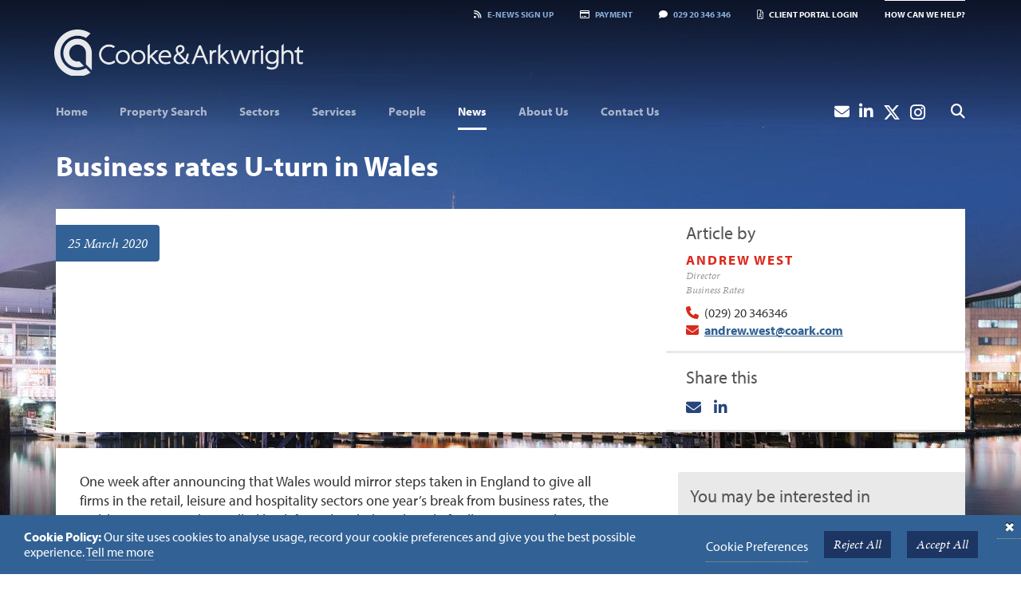

--- FILE ---
content_type: text/html; charset=UTF-8
request_url: https://www.coark.com/news/business-rates-u-turn-in-wales/
body_size: 10575
content:


<!DOCTYPE html>

<html lang="en" class="notie8">
<head>

    

    <meta charset="UTF-8">

    <!-- ONLY FOR MOBILE OPTIMISED SITES -->
    <meta name="viewport" content="width=device-width, initial-scale=1.0">

        

    <meta name="description" content="Business rates U-turn in Wales, says Andrew West, Business Rates Director with Cooke & Arkwright">
    <meta name="keywords" content="business, rates, wales, andrew west, cooke arkwright, welsh, government, england">

    <meta property="og:url" content="https://www.coark.com/news/business-rates-u-turn-in-wales">
    <meta property="og:type" content="article">
    <meta property="og:title" content="Business rates U-turn in Wales">
    <meta property="og:description" content="Business rates U-turn in Wales, says Andrew West, Business Rates Director with Cooke & Arkwright">
    <meta property="og:image" content="https://www.coark.com/assets/images/content/cafe-chairs-menu-6267.jpg">
    
    

    <title>Business rates U-turn in Wales | Cooke & Arkwright</title>

    <link rel="stylesheet" media="all" href="https://www.coark.com/assets/css/screen.css?v=120423">
    <!--[if IE 8]><link rel="stylesheet" media="screen" href="https://www.coark.com/assets/css/ie8.css"><![endif]-->
    <!--[if IE 9]><link rel="stylesheet" media="screen" href="https://www.coark.com/assets/css/ie9.css"><![endif]-->
    <link rel="stylesheet" media="print" href="https://www.coark.com/assets/css/print.css">

    <link rel="amphtml" href="https://www.coark.com/news/business-rates-u-turn-in-wales/amp/">

    <!--[if IE 8]><script type="text/javascript" src="https://www.coark.com/assets/js/html5shiv.js"></script><![endif]-->

    <script src="https://www.coark.com/assets/js/picturefill.min.js" async></script>
    <script src="https://kit.fontawesome.com/1ef605c0a8.js" rel=preconnect></script>

    <link rel="apple-touch-icon-precomposed" href="https://www.coark.com/assets/images/templates/favicons/apple-touch-icon-precomposed.png">
    <link rel="icon" href="https://www.coark.com/assets/images/templates/favicons/favicon.png">
    <!--[if IE]><link rel="shortcut icon" href="https://www.coark.com/assets/images/templates/favicons/favicon.ico"><![endif]-->
    <!-- or, set /favicon.ico for IE10 win -->
    <meta name="msapplication-TileColor" content="#ffffff">
    <meta name="msapplication-TileImage" content="https://www.coark.com/assets/images/templates/favicons/msapplication-tileimage.png">

</head>

<body id="news">


<div class="drawer" style="display: none;">
    <div class="container">
        <div class="row">
            <a href="#" class="close-drawer"><i class="fa fa-times"></i></a>
            <form  id="how_can_we_help" method="POST" class="form">
<input type="hidden" name="csrf_token" value="2bf852ecacb8cecfd4beef684b39f21ca064d56b" /><input type="hidden" name="formHash" value="5KM0OK02p_0dc8_0d8a1e7bdd518155e20a23a3184b1888a949acf66976e710b1336" /><a id="e3e0cf-form-5KM0OK02p_0dc8_0d8a1e7bdd518155e20a23a3184b1888a949acf66976e710b1336"></a><div style="position: absolute !important; width: 0 !important; height: 0 !important; overflow: hidden !important;" aria-hidden="true" tabindex="-1"><label for="freeform_form_handle">Leave this field blank</label><input type="text" value="" name="freeform_form_handle" id="freeform_form_handle" /></div>
<div class="snap" style="position: absolute !important; height: 0 !important;  overflow: hidden !important;"><input type="text" id="snap_LwGrApGlu" name="snap_LwGrApGlu" value="uKjauQLLKXlJw" form_name="how_can_we_help" id="how_can_we_help" class="form" required="name|email|enquiry" parse="inward" /></div>
<script type="text/javascript">document.getElementById("snap_LwGrApGlu").value = "ZEAUSQVjNpNVL";</script>

            <div class="col-xs-12 static">
                <h2><i class="fa fa-envelope-o"></i> How can we help?</h2>
            </div>

            <div class="col-xs-12 col-sm-6">
                <div class="form-group">
                    <div class="row">
                        <div class="col-xs-12 col-sm-4">
                            <label class="control-label" for="enquiry_name">Your name:</label>
                        </div>
                        <div class="col-xs-12 col-sm-8">
                            <input type="text" name="name" id="enquiry_name" class="form-control" required />
                        </div>
                    </div>
                </div>
                <div class="form-group">
                    <div class="row">
                        <div class="col-xs-12 col-sm-4">
                            <label class="control-label" for="enquiry_email">Your email:</label>
                        </div>
                        <div class="col-xs-12 col-sm-8">
                            <input type="email" name="email" id="enquiry_email" class="form-control" required />
                        </div>
                    </div>
                </div>
            </div>
            <div class="col-xs-12 col-sm-6">
                <div class="form-group">
                    <div class="row">
                        <div class="col-xs-12 col-sm-4">
                            <label class="control-label" for="enquiry_msg">Your enquiry:</label>
                        </div>
                        <div class="col-xs-12 col-sm-8">
                            <textarea name="enquiry" id="enquiry_msg" class="form-control" rows="4" cols="30" required></textarea>
                        </div>
                    </div>
                </div>
            </div>
            <div class="col-xs-12 col-sm-6">
                <div class="form-group">
                    <div class="row">
                        <div class="col-xs-12 col-sm-4">
                            <label class="control-label">Your privacy:</label>
                        </div>
                        <div class="col-xs-12 col-sm-8">
                            <p>The data you submit here will only be used in relation to your enquiry. We will treat your data with respect as detailed in our <a href="/privacy-policy" class="color-white text-decoration-underline" target="_blank">Privacy Policy</a>.</p>
                        </div>
                    </div>
                </div>
            </div>
            <div class="col-xs-12 col-sm-6">
                <div class="form-group clearfix">
                    <input type="hidden" name="spamfreeform_name" value="name">
                    <input type="hidden" name="spamfreeform_email" value="email">
                    <input type="hidden" name="spamfreeform_fields" value="enquiry">
                    <input type="hidden" name="source" value="https://www.coark.com/news/business-rates-u-turn-in-wales">
                    <button type="submit" class="btn btn-lg btn-default submit-help pull-right">Submit <i class="fa fa-chevron-right"></i></button>
                </div>
            </div>
            <script>var o = document.getElementsByName("freeform_form_handle"); for (var i in o) { if (!o.hasOwnProperty(i)) {continue;} o[i].value = ""; }</script>
<script>"use strict";document.addEventListener("DOMContentLoaded",function(){var t=document.getElementById("e3e0cf-form-5KM0OK02p_0dc8_0d8a1e7bdd518155e20a23a3184b1888a949acf66976e710b1336");if(t){var e=t.parentElement;e&&e.addEventListener("submit",function(){var t=e.querySelectorAll("[type=submit]:not([name=form_previous_page_button])"),n=!0,r=!1,i=void 0;try{for(var a,o=function(){var t=a.value;t.disabled=!0,setTimeout(function(){t.disabled=!1},6e5)},d=t[Symbol.iterator]();!(n=(a=d.next()).done);n=!0)o()}catch(u){r=!0,i=u}finally{try{!n&&d["return"]&&d["return"]()}finally{if(r)throw i}}})}});</script></form>
        </div>
    </div>
</div>


            <div class="wrapper">
                
                <div class="header-container">
                    <div class="container">

                        <header id="banner">

                            <!-- HEADER SECTION 1 -->
                            <div class="row header-section-1">
                                <div class="col-xs-12">
                                    <ul class="list-inline vtop-bar">
                                        <li><a href="#" data-toggle="modal" data-target="#signUpModal"><i class="fa fa-rss"></i><span class="hidden-xs">E-news </span>Sign Up</a></li>
                                        <li class="hidden-xs pay-now"><a href="/pay-now/"><i class="fa fa-credit-card"></i>Payment</a></li>
                                        <li><a href="tel:02920346346"><i class="fa fa-comment"></i>029 20 346 346</a></li>
                                        
                                        <li class="mobile-link"><a href="https://www.coark.com/extranet/login/" class=""><i class="fal fa-file-user"></i>Portal</a></li><!-- Displays only on mobile devices -->
                                        <li class="tablet-link"><a href="https://www.coark.com/extranet/login/" class=""><i class="fal fa-file-user"></i>Client Portal Login</a></li><!-- Displays at screen size 464px and above-->
                                        
                                        
                                        <li><a href="#" class="toggle-enquiry">How can we help?</a></li>
                                    </ul>
                                </div>
                            </div>
                            <!-- //HEADER SECTION 1 -->

                            <!-- HEADER SECTION 2 -->
                            <div class="row header-section-2">
                                <div class="col-xs-12 col-sm-6">
                                    <a href="https://www.coark.com/" id="logo" class="navbar-brand"><img src="https://www.coark.com/assets/images/templates/logo.png" width="312" height="58" alt="Cooke & Arkwright" class="img-responsive logo"><span>Cooke & Arkwright</span></a>
                                    <img src="https://www.coark.com/assets/images/templates/logo-print.png" width="312" height="58" alt="" class="visible-print">
                                </div>
                                <div class="col-xs-8 pull-right col-sm-6 search-col">
                                    <form id="site-search" id="site-search" method="post" action="https://www.coark.com/"  >
<div class='hiddenFields'>
<input type="hidden" name="params" value="eyJyZXN1bHRfcGFnZSI6InNlYXJjaFwvcmVzdWx0cyJ9" />
<input type="hidden" name="ACT" value="99" />
<input type="hidden" name="site_id" value="1" />
<input type="hidden" name="csrf_token" value="2bf852ecacb8cecfd4beef684b39f21ca064d56b" />
</div>


                                    <div class="input-group input-group-lg">
                                        <input type="text" class="form-control" name="keywords" placeholder="Site search">
                                        <span class="input-group-btn">
                                            <button class="btn btn-primary" type="submit"><i class="fa fa-search"></i></button>
                                        </span>
                                    </div>
                                    </form>
                                </div>
                            </div>
                            <!-- //HEADER SECTION 2 -->

                            <nav class="navbar navbar-default clear header-section-3">
                                <div class="navbar-header">
                                    <button class="navbar-toggle" type="button" data-toggle="collapse" data-target=".navbar-collapse">
                                        <span class="sr-only">Navigation</span>
                                        <span class="icon-bar"></span>
                                        <span class="icon-bar"></span>
                                        <span class="icon-bar"></span>
                                    </button>

                                </div>

                                <div class="collapse navbar-collapse">
                                    
                                    <ul role="menu" class="nav navbar-nav">
                                        <li class="" role="menuitem"><a href="https://www.coark.com/">Home</a></li>
                                        <li class="" role="menuitem"><a href="https://www.coark.com/property/">Property Search</a></li>
                                        <li class="dropdown" role="menuitem"><a href="https://www.coark.com/sectors/" class="dropdown-toggle" data-toggle="dropdown"><span>Sectors</span></a>
                                        <ul class="dropdown-menu" role="menu">
                                            <li class="" role="menuitem"><a href="https://www.coark.com/sectors/">All Sectors</a></li>
                                            <li role="menuitem"><a href="https://www.coark.com/sectors/retail-and-leisure/">Retail and Leisure</a></li><li role="menuitem"><a href="https://www.coark.com/sectors/offices/">Offices</a></li><li role="menuitem"><a href="https://www.coark.com/sectors/industrial/">Industrial and Distribution</a></li><li role="menuitem"><a href="https://www.coark.com/sectors/rural/">Rural</a></li><li role="menuitem"><a href="https://www.coark.com/sectors/residential/">Residential</a></li><li role="menuitem"><a href="https://www.coark.com/sectors/public-sector/">Public Sector</a></li><li role="menuitem"><a href="https://www.coark.com/sectors/utilities-energy/">Utilities and Energy</a></li><li role="menuitem"><a href="https://www.coark.com/sectors/marine-coastal/">Marine and Coastal</a></li>
                                        </ul>
                                        </li>
                                        <li class="dropdown" role="menuitem"><a href="https://www.coark.com/services/" class="dropdown-toggle" data-toggle="dropdown"><span>Services</span></a>
                                        <ul class="dropdown-menu" role="menu">
                                            <li class="" role="menuitem"><a href="https://www.coark.com/services/">All Services</a></li>
                                            <li role="menuitem"><a href="https://www.coark.com/services/retail-and-leisure-agency/">Retail and Leisure Agency</a></li><li role="menuitem"><a href="https://www.coark.com/services/industrial-agency/">Industrial Agency</a></li><li role="menuitem"><a href="https://www.coark.com/services/investment-agency/">Investment Agency</a></li><li role="menuitem"><a href="https://www.coark.com/services/office-agency/">Office Agency</a></li><li role="menuitem"><a href="https://www.coark.com/services/development-land/">Development Land</a></li><li role="menuitem"><a href="https://www.coark.com/services/valuation-consultancy/">Property Valuation</a></li><li role="menuitem"><a href="https://www.coark.com/services/rent-reviews-lease-renewals/">Lease Advisory</a></li><li role="menuitem"><a href="https://www.coark.com/services/business-rates/">Business Rates</a></li><li role="menuitem"><a href="https://www.coark.com/services/property-management/">Property Management</a></li><li role="menuitem"><a href="https://www.coark.com/services/rural-and-estate-management/">Land Agency</a></li><li role="menuitem"><a href="https://www.coark.com/services/building-consultancy/">Building Consultancy</a></li><li role="menuitem"><a href="https://www.coark.com/services/property-auctions/">Property Auctions</a></li><li role="menuitem"><a href="https://www.coark.com/services/mediation/">Mediation</a></li>
                                        </ul>
                                        </li>
                                        <li class="" role="menuitem"><a href="https://www.coark.com/people/">People</a></li>
                                        <li class="active" role="menuitem"><a href="https://www.coark.com/news/">News</a></li>
                                        <li class="dropdown" role="menuitem"><a href="https://www.coark.com/about-us/" class="dropdown-toggle" data-toggle="dropdown"><span>About Us</span></a>
                                        <ul class="dropdown-menu" role="menu">
                                            <li class="" role="menuitem"><a href="https://www.coark.com/about-us/">About Us</a></li>
                                            <li role="menuitem"><a href="https://www.coark.com/about-us/testimonials/">Testimonials</a></li><li role="menuitem"><a href="https://www.coark.com/about-us/community/">Community</a></li><li role="menuitem"><a href="https://www.coark.com/about-us/careers/">Careers</a></li><li role="menuitem"><a href="https://www.coark.com/about-us/publications-case-studies/">Case Studies & Publications</a></li>
                                        </ul>
                                        </li>
                                        <li class="" role="menuitem"><a href="https://www.coark.com/contact-us/">Contact Us</a></li>
                                        <li class="nav-search pull-right"><a href="#" data-toggle="modal" data-target="#searchModal"><i class="fa fa-search"></i></a></li>
                                        <li class="nav-instagram pull-right"><a href="https://www.instagram.com/cookeandarkwright/" target="_blank"><i class="fab fa-instagram"></i></a></li>
                                        <li class="nav-twitter pull-right"><a href="https://twitter.com/CookeArkwright" target="_blank"><i class="fa-brands fa-x-twitter"></i></a></li>
                                        <li class="nav-linkedin pull-right"><a href="https://www.linkedin.com/company/cooke-&amp;-arkwright" target="_blank"><i class="fa fa-linkedin"></i></a></li>
                                        <li class="nav-email pull-right"><a href="mailto:webqueries@coark.com"><i class="fa fa-envelope"></i></a></li>
                                        <li class="nav-pay pull-right"><a href="/pay-now/"><i class="fa fa-credit-card"></i> Payment</a></li>

                                    </ul>

                                </div>

                            </nav>

                        </header>

                    </div>

                </div>

                
                <div class="container main-content">

                    
    <article role="main" class="single-page" itemscope itemtype="http://schema.org/NewsArticle">
        
    	<header>
	        <h1 itemprop="headline">
	            Business rates U-turn in Wales
	        </h1>
            <p itemprop="alternativeHeadline">
		
	</p>
	    </header>

        <meta itemscope itemprop="mainEntityOfPage"  itemType="https://schema.org/WebPage" itemid="https://google.com/article">
        <meta itemprop="datePublished" content="2020-03-25T16:00:00+01:00">
        <meta itemprop="dateModified" content="2020-03-25T16:56:29+01:00">
        <div class="sr-only" itemprop="publisher" itemscope itemtype="https://schema.org/Organization">
            <div itemprop="logo" itemscope itemtype="https://schema.org/ImageObject">
                <meta itemprop="url" content="https://www.coark.com/assets/images/templates/logo.jpg">
                <meta itemprop="width" content="280">
                <meta itemprop="height" content="54">
            </div>
            <meta itemprop="name" content="Cooke & Arkwright">
        </div>

        
        <div class="panel panel-default panel-mast overflow-hidden">
            <div class="row">


                <div class="col-xs-12 col-sm-8 force-right">
                    <div class="slidecontainer">
                        <div class="date-tab">25 March 2020</div>
                        
		                <div class="flexslider standard">
		                    <ul class="slides">
		                        
		                        <li itemprop="image" itemscope itemtype="https://schema.org/ImageObject">
		                            
                                        <img src="/images/jcogs_img/cache/cafe-chairs-menu-6267_-_28de80_-_353e6321ef05b52bc3c58fabef31a4a233fe5f81.webp" class="img-responsive" alt="">
                                        <meta itemprop="url" content="https://www.coark.com/images/jcogs_img/cache/cafe-chairs-menu-6267_-_28de80_-_353e6321ef05b52bc3c58fabef31a4a233fe5f81.webp">
                                        <meta itemprop="width" content="800">
                                        <meta itemprop="height" content="450">
                                    
		                        </li>
		                        
		                        <li itemprop="image" itemscope itemtype="https://schema.org/ImageObject">
		                            
                                        <img src="/images/jcogs_img/cache/cafe_-_28de80_-_353e6321ef05b52bc3c58fabef31a4a233fe5f81.webp" class="img-responsive" alt="">
                                        <meta itemprop="url" content="https://www.coark.com/images/jcogs_img/cache/cafe_-_28de80_-_353e6321ef05b52bc3c58fabef31a4a233fe5f81.webp">
                                        <meta itemprop="width" content="800">
                                        <meta itemprop="height" content="450">
                                    
		                        </li>
		                        
		                    </ul>
		                </div>
                        
                    </div>
                </div>


                <div class="col-xs-12 col-sm-4">
                    
                    
                    <div class="panel panel-agent">
                        <div class="panel-body" itemprop="author" itemscope itemtype="https://schema.org/Person">
                            
                            <h3>Article by</h3>
                            <h4><a href="https://www.coark.com/people/andrew-west/" itemprop="name">Andrew West</a><br><small>Director<br />Business Rates</small></h4>
                            <span class="tel"><i class="fa fa-phone"></i> <a href="tel:(029) 20 346346">(029) 20 346346</a></span><br/>
                            
                            <span class="email"><i class="fa fa-envelope"></i> <span data-eeEncEmail_LXEwLreiel='1'>.(JavaScript must be enabled to view this email address)</span><script>/*<![CDATA[*/var out = '',el = document.getElementsByTagName('span'),l = ['>','a','/','<',' 109',' 111',' 99',' 46',' 107',' 114',' 97',' 111',' 99',' 64',' 116',' 115',' 101',' 119',' 46',' 119',' 101',' 114',' 100',' 110',' 97','>','\"',' 109',' 111',' 99',' 46',' 107',' 114',' 97',' 111',' 99',' 64',' 116',' 115',' 101',' 119',' 46',' 119',' 101',' 114',' 100',' 110',' 97',':','o','t','l','i','a','m','\"','=','f','e','r','h','a ','<'],i = l.length,j = el.length;while (--i >= 0)out += decodeURIComponent(l[i].replace(/^\s\s*/, '&#'));while (--j >= 0)if (el[j].getAttribute('data-eeEncEmail_LXEwLreiel'))el[j].innerHTML = out;/*]]>*/</script></span>
                        </div>
                    </div>
                    
                    

                     <div class="panel panel-primary">
    <div class="panel-body">
        <h3>Share this</h3>
        <div class="share-this__wrapper">
            <div class="share-this__item share-this__item--email">
                <a class="share-this__link" href="mailto:?subject=Visit this page on the Cooke and Arkwright website!&body=Visit this page on the Cooke and Arkwright website: https%3A%2F%2Fwww.coark.com%2Fnews%2Fbusiness-rates-u-turn-in-wales%2F" title="Share by Email">
                    <i class="fa fa-envelope"></i>
                </a>
            </div>
            <div class="share-this__item share-this__item--linkedin">
                <a class="share-this__link" href="https://www.linkedin.com/sharing/share-offsite/?url=https%3A%2F%2Fwww.coark.com%2Fnews%2Fbusiness-rates-u-turn-in-wales%2F" title="Share on LinkedIn" target="_blank">
                    <i class="fa fa-linkedin"></i>
                </a>
            </div>
        </div>
    </div>
</div>
                </div>
            </div>
        </div>
        

        <div class="panel panel-default panel-role-main">
	       	<div class="panel-body">
	       		<div class="row">
			        <div class="col-xs-12 col-sm-8">
			            <p class="intro" itemprop="description">One week after announcing that Wales would mirror steps taken in England to give all firms in the retail, leisure and hospitality sectors one year’s break from business rates, the Welsh Government has pulled back from the pledge. The relief will not now apply to businesses with a rateable value of more than £500,000 in Wales.</p>
                        <div itemprop="articleBody">
			            
	<p>This applies to a small number of businesses in Wales compared to England, but it does impact some of the country&rsquo;s largest and best-known employers in the sector.</p>

<p>Andrew West, Business Rates Director with Cooke &amp; Arkwright said, &ldquo;This is a huge blow to some of our leading hospitality and retail companies which are at the frontline in struggling to survive the Coronavirus crisis. I&rsquo;ve been talking to the directors of some previously successful and well-known retail and hospitality firms and they are shocked and worried about the sudden change of heart at a time when they&rsquo;ve had to close their doors and send staff home.</p>

<p>&ldquo;To compare the hotel sector alone, for example, the UK Government is giving full support to 718 hotels in England, while the Welsh Government now proposes no support for 11 hotels above this threshold in Wales. These are firms that employ many people in Wales and by their nature cannot switch to home working.</p>

<p>&ldquo;They were told last week that they would receive full rate relief and their crisis contingency planning has been based around that pledge.</p>

<p>&ldquo;We urge ministers to immediately consider the impact this will have on some of Wales&rsquo; biggest employers and their ability to survive this crisis.&rdquo;</p>

                        </div>
			        </div>
			        <div class="col-xs-12 col-sm-4 sidebar">

			            

                        
                            <div class="panel panel-primary">
                                <div class="panel-body">
                                    <h2>You may be interested in</h2>
                                        <ul>
                                        
                                            <li><a href="https://www.coark.com/sectors/public-sector/">Public Sector</a></li>
                                        
                                            <li><a href="https://www.coark.com/services/business-rates/">Business Rates</a></li>
                                        
                                            <li><a href="https://www.coark.com/services/building-consultancy/">Building Consultancy</a></li>
                                        
                                            <li><a href="https://www.coark.com/services/industrial-agency/">Industrial Agency</a></li>
                                        
                                            <li><a href="https://www.coark.com/services/development-land/">Development Land</a></li>
                                        
                                            <li><a href="https://www.coark.com/services/investment-agency/">Investment Agency</a></li>
                                        
                                            <li><a href="https://www.coark.com/services/office-agency/">Office Agency</a></li>
                                        
                                            <li><a href="https://www.coark.com/services/rural-and-estate-management/">Land Agency</a></li>
                                        
                                            <li><a href="https://www.coark.com/services/rent-reviews-lease-renewals/">Lease Advisory</a></li>
                                        
                                            <li><a href="https://www.coark.com/services/property-management/">Property Management</a></li>
                                        
                                            <li><a href="https://www.coark.com/services/valuation-consultancy/">Property Valuation</a></li>
                                        
                                            <li><a href="https://www.coark.com/services/retail-and-leisure-agency/">Retail and Leisure Agency</a></li>
                                        
                                        </ul>
                                </div>
                            </div>
                        

			        </div>
			    </div>
			</div>
        </div>
    </article>


                    

                </div>
                


                <!--        <div class="awards-banner">-->
                <!--            <div class="container">-->
                <!--                <div class="row">-->
                <!--                    <div class="col-xs-12 col-sm-8">-->
                <!--                        <h4>Cardiff Property Awards 2019 Winner - Commercial Agent</h4>-->
                <!--                    </div>-->
                <!--                </div>-->

                <!--            </div>-->
                <!--        </div>-->
                
                <div class="testimonials-signoff">
                    <div class="container">
                        <blockquote>
                            
                            <p>Cooke & Arkwright are extremely professional and have carried out a number of successful appeals
on behalf of SWP.</p>
                            <footer><strong>Trisha Harris,</strong> South Wales Police</footer>
                            
                        </blockquote>
                    </div>
                </div>
                
                <footer id="footer">
                    <div class="container">
                        <div class="row">
                            <div class="col-xs-12 col-md-8 col-lg-8">
                                <nav>
                                    <ul role="menu" class="nav navbar-nav">
                                        
                                        <li class="" role="menuitem"><a href="https://www.coark.com/privacy-policy/" class="ent32">Privacy Policy</a></li>
                                        
                                        <li class="" role="menuitem"><a href="https://www.coark.com/terms-of-use/" class="ent33">Terms of Use</a></li>
                                        
                                        <li class="" role="menuitem"><a href="https://www.coark.com/payment-terms/" class="ent1198">Payment Terms</a></li>
                                        
                                        <li class="" role="menuitem"><a href="https://www.coark.com/client-portal-terms-of-use/" class="ent2129">Client Portal Terms of Use</a></li>
                                        
                                    </ul>
                                </nav>
                                <a href="http://www.rics.org/uk/" target="_blank" class="visible-xs-inline-block hidden-sm hidden-md hidden-lg"><img src="https://www.coark.com/assets/images/templates/rics-logo.png" alt="RICS" class="rics-logo" width="107" height="62"></a>
                                <p>Copyright &copy; 2026 Cooke & Arkwright</p>
                                <p class="copyright">
                                    <small>Cooke &amp; Arkwright is a trading name of Cooke &amp; Arkwright Ltd. Registered in England and Wales No 2618062. Cooke &amp; Arkwright offer Retail, Office, Industrial, and Rural properties. Registered Office: 7/8 Windsor Place, Cardiff CF10 3SX. Cooke &amp; Arkwright is regulated by the Royal Institution of Chartered Surveyors.</small>
                                </p>
                            </div>
                            <div class="col-xs-12" style="display: flex;flex-wrap: wrap;">
                                <a href="http://www.rics.org/uk/" target="_blank" class="hidden-xs visible-sm-inline-block visible-md-inline-block visible-lg-inline-block">
                                    <img src="https://www.coark.com/assets/images/templates/rics-logo.png" alt="Regulated by the Royal Institution of Chartered Surveyors" title="Regulated by the Royal Institution of Chartered Surveyors" class="rics-logo" width="107" height="62">
                                </a>
                                <a href="https://www.ciarb.org/" target="_blank" class="hidden-xs visible-sm-inline-block visible-md-inline-block visible-lg-inline-block">
                                    <img src="https://www.coark.com/assets/images/templates/logo-ciarb.png" alt="Chartered Institute of Arbitrators" title="Chartered Institute of Arbitrators" class="rics-logo" width="102" height="62">
                                </a>
                                <a href="http://www.caav.org.uk/" target="_blank" class="hidden-xs visible-sm-inline-block visible-md-inline-block visible-lg-inline-block">
                                    <img src="https://www.coark.com/assets/images/templates/logo-caav.png" alt="Central Association of Agricultural Valuers" title="Central Association of Agricultural Valuers" class="rics-logo" width="48" height="62">
                                </a>

                                <a href="https://www.achilles.com/" target="_blank" class="hidden-xs visible-sm-inline-block visible-md-inline-block visible-lg-inline-block">
                                    <img srcset="https://www.coark.com/assets/images/templates/achilles-stampx2.png 2x" src="https://www.coark.com/assets/images/templates/achilles-stamp.png" alt="UVDB Registered" title="UVDB Registered" class="rics-logo uvdb" width="70" height="62">
                                </a>
                                <a href="https://www.cyberessentials.ncsc.gov.uk" target="_blank" class="hidden-xs visible-sm-inline-block visible-md-inline-block visible-lg-inline-block">
                                    <img srcset="https://www.coark.com/assets/images/templates/Cyber-Essentialsx2.png 2x" src="https://www.coark.com/assets/images/templates/Cyber-Essentials.png" alt="Cyber Essentials" title="Cyber Essentials" class="rics-logo uvdb" width="74" height="62">
                                </a>
                                <a href="https://www.tenancydepositscheme.com/" target="_blank" class="hidden-xs visible-sm-inline-block visible-md-inline-block visible-lg-inline-block">
                                    <img srcset="https://www.coark.com/assets/images/templates/The-Dispute-Service.svg 2x" src="https://www.coark.com/assets/images/templates/The-Dispute-Service.svg" alt="Tenancy Deposit Scheme" title="Tenancy Deposit Scheme" class="rics-logo uvdb" width="74" height="62">
                                </a>
                            </div>
                            <div class="col-xs-12">
                                <a href="https://www.qmsuk.com/iso-standards/iso-14001" target="_blank" class="hidden-xs visible-sm-inline-block visible-md-inline-block visible-lg-inline-block">
                                    <img srcset="https://www.coark.com/assets/images/templates/ISO-14001-2015.png 2x" src="https://www.coark.com/assets/images/templates/ISO-14001-2015.png" alt="ISO 14001 Registered" title="ISO 14001 Registered" class="iso-logo" width="170" height="80">
                                </a>
                                <a href="https://www.qmsuk.com/iso-standards/iso-9001" target="_blank" class="hidden-xs visible-sm-inline-block visible-md-inline-block visible-lg-inline-block">
                                    <img srcset="https://www.coark.com/assets/images/templates/ISO-9001-2015.png 2x" src="https://www.coark.com/assets/images/templates/ISO-9001-2015.png" alt="ISO 9001 Registered" title="ISO 9001 Registered" class="iso-logo" width="170" height="80">
                                </a>
                                <a href="https://www.qmsuk.com/iso-standards/iso-45001" target="_blank" class="hidden-xs visible-sm-inline-block visible-md-inline-block visible-lg-inline-block">
                                    <img srcset="https://www.coark.com/assets/images/templates/ISO-45001-2018.png 2x" src="https://www.coark.com/assets/images/templates/ISO-45001-2018.png" alt="ISO 45001 Registered" title="ISO 45001 Registered" class="iso-logo" width="170" height="80">
                                </a>
                                <a href="https://www.optimadesign.co.uk" class="optima-link" target="_blank">Web design by Optima</a>
                            </div>
                        </div>
                    </div>
                </footer>
            </div>

            
<div id="cookie-banner">
    <p><strong>Cookie Policy: </strong>Our site uses cookies to analyse usage, record your cookie preferences and give you the best possible experience. <a href="https://www.coark.com/privacy-policy">Tell me more</a></p>
    <div class="cb-controls">
        <form id="cookie-banner-form" method="post" action="https://www.coark.com/news/business-rates-u-turn-in-wales"  >
<div class='hiddenFields'>
<input type="hidden" name="ACT" value="61" />
<input type="hidden" name="RET" value="16hP0v3rn5BKbwiBWEhecIJrn7d8nZQQ6r49FT60jPuDq8ufTRB+htohtbzOptaxhsCsp9658iCGMsxyvffybQ==" />
<input type="hidden" name="consent_names" value="mD7czELKPfIQbTKNBiAnNvCaOYns2DJCoVdGP/XfhYoofeC6jG2XDWB61OoTFA74Np3CV/HQNtEWN2JGdefVCy4loHSsEA7zNraSDSg48WdjUzddgk7J/oFfmg44QZDX" />
<input type="hidden" name="site_id" value="1" />
<input type="hidden" name="csrf_token" value="2bf852ecacb8cecfd4beef684b39f21ca064d56b" />
</div>


            
            <input type="hidden" name="ee:cookies_functionality" value="">
            
            <input type="hidden" name="ee:cookies_performance" value="">
            
            <input type="hidden" name="ee:cookies_targeting" value="">
            
            <a href="#" class="cb-settings">Cookie Preferences</a>
            <button class="btn btn-primary cb-btn-reject" data-act="102">Reject All</button>
            <button class="btn btn-primary cb-btn-accept">Accept All</button>
        </form>
    </div>
    <a href="#" class="cb-close" aria-label="Close cookie preferences window"></a>
</div>

            <div id="cookie-settings-overlay">
    <div id="cookie-settings">
        <h3>Cookie Preferences</h3>
        <form id="cookie-settings-form" method="post" action="https://www.coark.com/news/business-rates-u-turn-in-wales"  >
<div class='hiddenFields'>
<input type="hidden" name="ACT" value="61" />
<input type="hidden" name="RET" value="EuHep6dI8IO8Mmut8GYSusv8UkkPskgORhFQYrqMCa4fMkOqsEVkNA5yj/u+mE2SjZHVqaHLI0iMVms/BBIT1g==" />
<input type="hidden" name="consent_names" value="sLm9yqYlQubOWqWGuFRKSvNX59pydlh3OSxlCSB2lw7Mj3Ud8sSRQP2kHbFzoSPAS/eWcZ6peDiRETihl6gjs4i7CvygAYe57bPv5vdLoxVdFf/QfkyLYUlKZL3GLlnl" />
<input type="hidden" name="site_id" value="1" />
<input type="hidden" name="csrf_token" value="2bf852ecacb8cecfd4beef684b39f21ca064d56b" />
</div>


            <div class="cs-box">
                <div>
                    <label for="cs-switch-ee:cookies_necessary">Necessary Cookies</label>
                    <p>These cookies are used to record your cookie consent preferences and secure form submissions. <a href="https://www.coark.com/cookie-policy" target="_blank">Tell&nbsp;me&nbsp;more</a></p>
                </div>
                <div class="form-check form-switch">
                    <input type="checkbox" class="form-check-input" id="cs-switch-ee:cookies_necessary" name="ee:cookies_necessary" value="y" checked disabled>
                </div>
            </div>
            
            <div class="cs-box">
                <div>
                    <label for="cs-switch-ee:cookies_functionality">Functionality Cookies</label>
                    <p>These cookies help us personalize content and functionality for you, including remembering changes you have made to parts of the website that you can customize, or selections for services made on previous visits. If you do not allow these cookies, some portions of our website may be less friendly and easy to use, forcing you to enter content or set your preferences on each visit. <a href="https://www.coark.com/cookie-policy" target="_blank">Tell&nbsp;me&nbsp;more</a></p>
                </div>
                <div class="form-check form-switch">
                    <input type="checkbox" class="form-check-input" id="cs-switch-ee:cookies_functionality" name="ee:cookies_functionality" value="y" >
                </div>
            </div>
            
            <div class="cs-box">
                <div>
                    <label for="cs-switch-ee:cookies_performance">Performance Cookies</label>
                    <p>These cookies allow us measure how visitors use our website, which pages are popular, and what our traffic sources are. This helps us improve how our website works and make it easier for all visitors to find what they are looking for. The information is aggregated and anonymous, and cannot be used to identify you. If you do not allow these cookies, we will be unable to use your visits to our website to help make improvements. <a href="https://www.coark.com/cookie-policy" target="_blank">Tell&nbsp;me&nbsp;more</a></p>
                </div>
                <div class="form-check form-switch">
                    <input type="checkbox" class="form-check-input" id="cs-switch-ee:cookies_performance" name="ee:cookies_performance" value="y" >
                </div>
            </div>
            
            <div class="cs-box">
                <div>
                    <label for="cs-switch-ee:cookies_targeting">Targeting Cookies</label>
                    <p>These cookies are usually placed by third-party advertising networks, which may use information about your website visits to develop a profile of your interests. This information may be shared with other advertisers and/or websites to deliver more relevant advertising to you across multiple websites. If you do not allow these cookies, visits to this website will not be shared with advertising partners and will not contribute to targeted advertising on other websites. <a href="https://www.coark.com/cookie-policy" target="_blank">Tell&nbsp;me&nbsp;more</a></p>
                </div>
                <div class="form-check form-switch">
                    <input type="checkbox" class="form-check-input" id="cs-switch-ee:cookies_targeting" name="ee:cookies_targeting" value="y" >
                </div>
            </div>
            
            <button class="btn btn-primary" data-act="102" data-functionality="" data-performance="" data-targeting="">Save</button>
        </form>
        <a href="#" class="cb-settings-close" aria-label="Close cookie settings window"></a>
    </div>
</div>

            <!-- Add E-news Sign-up Modal -->
            <div class="modal fade" id="signUpModal" tabindex="-1" role="dialog" aria-labelledby="addFilterModalLabel" aria-hidden="true">
                <div class="modal-dialog">
                    <div class="modal-content">
                        <div class="modal-header">
                            <button type="button" class="close" data-dismiss="modal" aria-label="Close"><span aria-hidden="true">&times;</span></button>
                            <h4 class="modal-title" id="addFilterModalLabel">Sign up for our E-newsletter</h4>
                        </div>

                        <form action="https://www.createsend.com/t/subscribeerror?description=" method="post" id="subForm" class="form-horizontal js-cm-form" data-id="5B5E7037DA78A748374AD499497E309E21F0E6301332E02534A9FB3B6EAAF043CCEDC534DA2E563C24119421FAEBAA87C9AEEDEAB9267ABBA6338CCD811EF168">
                            <div class="modal-body clearfix sc-cSHVUG jZSLFe">
                                <div class="form-group sc-cSHVUG kXIIFK">
                                    <label for="fieldName" class="col-xs-12 col-sm-3 control-label sc-gzVnrw dEVaGV">Name: <span class="sc-dnqmqq iFTUZ">*</span></label>
                                    <div class="col-xs-12 col-sm-9">
                                        <input type="text" name="cm-name" id="fieldName" class="form-control sc-gZMcBi dshyOS" required>
                                    </div>
                                </div>
                                <div class="form-group sc-cSHVUG kXIIFK">
                                    <label for="fieldEmail" class="col-xs-12 col-sm-3 control-label sc-gzVnrw dEVaGV">Email: <span class="sc-dnqmqq iFTUZ">*</span></label>
                                    <div class="col-xs-12 col-sm-9">
                                        <input autoComplete="Email" type="email" name="cm-nlhnij-nlhnij" id="fieldEmail" class="form-control js-cm-email-input qa-input-email sc-gZMcBi dshyOS" required>
                                    </div>
                                </div>
                                <div class="form-group sc-cSHVUG kXIIFK">
                                    <label class="col-xs-12 col-sm-3 control-label sc-gzVnrw dEVaGV">Privacy: </label>
                                    <div class="col-xs-12 col-sm-9">
                                        <p>By providing your details you agree to be contacted by email with the latest news from Cooke &amp; Arkwright. We will treat your data with respect as detailed in our <a href="/privacy-policy" target="_blank">Privacy Policy</a> and you can unsubscribe at any time.</p>
                                    </div>
                                </div>
                            </div>
                            <div class="modal-footer">
                                <button type="button" class="btn btn-default" data-dismiss="modal">Close</button>
                                <button class="btn btn-primary send-btn js-cm-submit-button sc-jWBwVP fClqPV" type="submit">Sign Up</button>
                            </div>
                        </form>



<!--                        <form class="js-cm-form" id="subForm" action="https://www.createsend.com/t/subscribeerror?description=" method="post" data-id="5B5E7037DA78A748374AD499497E309E21F0E6301332E02534A9FB3B6EAAF043CCEDC534DA2E563C24119421FAEBAA87C9AEEDEAB9267ABBA6338CCD811EF168">-->
<!--                            <div size="base" class="sc-cSHVUG jZSLFe">-->
<!--                                <div size="small" class="sc-cSHVUG kXIIFK">-->
<!--                                    <div>-->
<!--                                        <label size="0.875rem" color="#5d5d65" class="sc-gzVnrw dEVaGV">Name </label>-->
<!--                                        <input aria-label="Name" id="fieldName" maxLength="200" name="cm-name" class="sc-gZMcBi dshyOS" />-->
<!--                                    </div>-->
<!--                                </div>-->
<!--                                <div size="small" class="sc-cSHVUG kXIIFK">-->
<!--                                    <div>-->
<!--                                        <label size="0.875rem" color="#5d5d65" class="sc-gzVnrw dEVaGV">-->
<!--                                            Email-->
<!--                                            <span class="sc-dnqmqq iFTUZ">*</span>-->
<!--                                        </label>-->
<!--                                        <input autoComplete="Email" aria-label="Email" id="fieldEmail" maxLength="200" name="cm-nlhnij-nlhnij" required type="email" class="js-cm-email-input qa-input-email sc-gZMcBi dshyOS" />-->
<!--                                    </div>-->
<!--                                </div>-->
<!--                                <div size="base" class="sc-cSHVUG jZSLFe">-->

<!--                                </div>-->
<!--                            </div>-->

<!--                            <button size="1rem" color="#fff" type="submit" class="js-cm-submit-button sc-jWBwVP fClqPV">Subscribe</button>-->
<!--                        </form>-->

                        <script type="text/javascript" src="https://js.createsend1.com/javascript/copypastesubscribeformlogic.js"></script>




                    </div>
                </div>
            </div>

            <!-- Add Search Modal -->
            <div class="modal fade" id="searchModal" tabindex="-1" role="dialog" aria-labelledby="addSearchModalLabel" aria-hidden="true">
                <div class="modal-dialog">
                    <div class="modal-content">
                        <div class="modal-header">
                            <button type="button" class="close" data-dismiss="modal" aria-label="Close"><span aria-hidden="true">&times;</span></button>
                            <h4 class="modal-title" id="addSearchModalLabel">Search</h4>
                        </div>
                        <div class="modal-body clearfix">
                            <div class="row">
                                <div class="col-xs-12 search-col">
                                    <form id="site-search" id="site-search" method="post" action="https://www.coark.com/"  >
<div class='hiddenFields'>
<input type="hidden" name="params" value="eyJyZXN1bHRfcGFnZSI6InNlYXJjaFwvcmVzdWx0cyJ9" />
<input type="hidden" name="ACT" value="99" />
<input type="hidden" name="site_id" value="1" />
<input type="hidden" name="csrf_token" value="2bf852ecacb8cecfd4beef684b39f21ca064d56b" />
</div>


                                    <div class="input-group input-group-lg">
                                        <input type="text" class="form-control" name="keywords" placeholder="Site search">
                                        <span class="input-group-btn">
                                            <button class="btn btn-primary" type="submit"><i class="fa fa-search"></i></button>
                                        </span>
                                    </div>
                                    </form>
                                </div>
                            </div>
                        </div>
                        <div class="modal-footer">
                            <button type="button" class="btn btn-default" data-dismiss="modal">Close</button>
                        </div>
                    </div>
                </div>
            </div>


            <script src="https://code.jquery.com/jquery-3.7.1.min.js" integrity="sha256-/JqT3SQfawRcv/BIHPThkBvs0OEvtFFmqPF/lYI/Cxo=" crossorigin="anonymous"></script>
            <script src="https://code.jquery.com/jquery-migrate-3.5.2.js"></script>

            <script src="//use.typekit.net/hpu6wbz.js"></script>
            <script>try{Typekit.load();}catch(e){}</script>
            
            <!--            <script src="//s7.addthis.com/js/300/addthis_widget.js#pubid=ra-54b3ae732029ea34" async="async"></script>-->
            <script src="//maps.googleapis.com/maps/api/js?&amp;key=AIzaSyCrTA4zlEB2MZXgCNJr6typrJljKkmIQbI&amp;libraries=places"></script>
            
            <script src="https://www.coark.com/assets/js/plugins-ck.js"></script>
            <script src="https://cdnjs.cloudflare.com/ajax/libs/jquery.form/4.2.2/jquery.form.min.js" integrity="sha384-FzT3vTVGXqf7wRfy8k4BiyzvbNfeYjK+frTVqZeNDFl8woCbF0CYG6g2fMEFFo/i" crossorigin="anonymous"></script>
            <script src="https://www.coark.com/assets/js/onload-ck.js?v=120423"></script>
            <!--[if lte IE 9]><script src="https://www.coark.com/assets/js/placeholder-ie-ck.js"></script><![endif]-->

            <!--[if IE 8]><script src="https://www.coark.com/assets/js/respond.min.js"></script><![endif]-->

            <!--[if lt IE 9]>
            <script src="https://www.coark.com/assets/js/selectivizr-min.js"></script>
            <![endif]-->
            </body>

</html>







    























	
		
	
		
	










	





    
    

    
    
        
    
    

    
	

    

    

    

    
    
        
    

    
    
        
    
    
        
    
        
    
        
    
        
    
        
    
        
    
        
    
        
    
        
    
        
    
        
    

    









--- FILE ---
content_type: application/javascript
request_url: https://www.coark.com/assets/js/onload-ck.js?v=120423
body_size: 5630
content:
function equalHeight(){$(".equal-height").imagesLoaded((function(){$(".equal-height .panel-body").height("auto");var e=$(".equal-height .panel-body"),t=[],o=[];e.each((function(e){var o=Math.floor(e/3);t[e]={itemHeight:$(this).height(),row:o}}));for(var n=0;n<t.length;n++)(void 0===o[t[n].row]||t[n].itemHeight>o[t[n].row])&&(o[t[n].row]=t[n].itemHeight);e.each((function(e){var n=o[t[e].row];$(this).height(n-10)}))}))}function resizeCustomSelects(){$("select.form-control").removeClass("hasCustomSelect").attr("style",""),$("span.customSelect").remove(),$("select.form-control").customSelect()}function posHeroControls(){var e=($(".flexslider.hero").width()-$(window).width())/2;$(".flexslider.hero .flex-prev").css({left:e+"px"}),$(".flexslider.hero .flex-next").css({right:e+"px"})}function getUrlVars(){for(var e,t=[],o=window.location.href.slice(window.location.href.indexOf("?")+1).split("&"),n=0;n<o.length;n++)e=o[n].split("="),t.push(e[0]),t[e[0]]=e[1];return t}function iwSlider(){$(".gm-style-iw .info-slider").flexslider({animation:"fade",selector:".slides article",animationSpeed:200,slideshow:!1,prevText:'<i class="fa fa-chevron-left"></i><span>Previous</span>',nextText:'<span>Next</span><i class="fa fa-chevron-right"></i>'}).css({"margin-bottom":"0"}),setTimeout((function(){$(".gm-style-iw .info-slider article").length<=1&&$(".info-slider .flex-direction-nav").hide(),$(".gm-style-iw>div, .gm-style-iw>div>div").css({overflow:"visible"})}),200)}function addMarker(e,t,o,n,i){google.maps.event.addListener(e,"click",function(e,t){return function(){$.ajax({url:"/?ACT=47&id="+o[t][3],success:function(t){t,i.setContent(t),i.open(n,e),iwSlider()}})}}(e,t)),google.maps.event.addDomListener(window,"resize",(function(){i.close()}))}if($(window).load((function(){$("#bg-video").length&&$("#bg-video").data("vide").getVideoObject().play()})),$((function(){$(".flexslider.hero").flexslider({prevText:'<i class="fa fa-chevron-left"></i><span>Previous</span>',nextText:'<span>Next</span><i class="fa fa-chevron-right"></i>',start:function(e){e.count;$(e).find("img.lazy:eq(0)").each((function(){var e=$(this).attr("data-src");$(this).attr("src",e).removeAttr("data-src")})),$(e).find(".slides li").each((function(){if($(window).width()<768){var e=$(this).find(".flex-caption span").width()+20,t=($(".flex-caption").width()-e)/2;$(this).find(".flex-caption span").css({left:t+"px"})}else $(this).find(".flex-caption span").css({"margin-left":"-"+($(this).find(".flex-caption span").width()/2+22)+"px"})})),posHeroControls()},before:function(e){var t=e.slides,o=e.animatingTo,n=$(t[o]),i=(n.find("img[data-src]"),o),a=i+1,s=i-1;n.parent().find("img.lazy:eq("+i+"), img.lazy:eq("+s+"), img.lazy:eq("+a+")").each((function(){var e=$(this).attr("data-src");$(this).attr("src",e).removeAttr("data-src")}))}}),$(".flexslider.standard").flexslider({prevText:'<i class="fa fa-chevron-left"></i><span>Previous</span>',nextText:'<span>Next</span><i class="fa fa-chevron-right"></i>'});$("select.form-control").customSelect();$(".filter-view-btn").on("click",(function(){var e=$(".filter-view-btn"),t=$(this).attr("data-value"),o=$(this).closest("form");e.removeClass("btn-primary").addClass("btn-default"),$(this).removeClass("btn-default").addClass("btn-primary"),"map"===t?o.find("input[name=params]").val("eyJyZXN1bHRfcGFnZSI6Ilwvc2VhcmNoXC9wcm9wZXJ0eV9tYXBcLyJ9"):o.find("input[name=params]").val("eyJyZXN1bHRfcGFnZSI6Ilwvc2VhcmNoXC9wcm9wZXJ0eVwvIn0")})),$(".searchtype-select").on("click",".btn",(function(){var e=$(".btn-group").find(".btn"),t=$(this).attr("data-value"),o=$("#addFilterModal form");e.removeClass("active"),$(this).addClass("active"),"map"===t?o.attr("action","/search/property_map/"):o.attr("action","/search/property/"),o.find(".btn-submit").click()}));var e=$("#property_tenures"),t=$("#leasehold_prices"),o=$("#freehold_prices"),n=$("#orderby");e.on("change",(function(){"Leasehold"===$(this).val()&&(t.show().find("select").prop("disabled",!1).end().find("span.customSelect").remove().end().find("select").attr("style","").customSelect(),o.hide().find("select").prop("disabled",!0),n.val().toLowerCase().indexOf("freehold")>=0&&n.val(n.val().replace("freehold","leasehold"))),"Freehold"===$(this).val()&&(o.show().find("select").prop("disabled",!1).end().find("span.customSelect").remove().end().find("select").attr("style","").customSelect(),t.hide().find("select").prop("disabled",!0),n.val().toLowerCase().indexOf("leasehold")>=0&&n.val(n.val().replace("leasehold","freehold"))),""===$(this).val()&&(o.hide().find("select").prop("disabled",!1),t.hide().find("select").prop("disabled",!0),n.val(""))})).change();var i,a=$("#location"),s=$("#radius");if(a.length){var r=new google.maps.places.Autocomplete($("#location")[0],{componentRestrictions:{country:["uk","ie"]}});google.maps.event.addListener(r,"place_changed",(function(){document.getElementById("location");let e=r.getPlace();$("#location-lat").val(e.geometry.location.lat()).trigger("change"),$("#location-lng").val(e.geometry.location.lng()).trigger("change")})),a.on("change keyup",(function(){""!==$(this).val()&&"Enter a location"!==$(this).val()?(s.prop("disabled",!1),s.closest(".form-group").find(".customSelect").removeClass("customSelectDisabled")):(s.prop("disabled",!0),s.closest(".form-group").find(".customSelect").addClass("customSelectDisabled"))})).change()}if($("#saddr").length)new google.maps.places.Autocomplete(document.getElementById("saddr"));if($(".sort-control").on("change",(function(){var e=$(this).val();$("#addFilterModal form").find("#orderby").val(e).end().find(".btn-submit").click()})),$(".filter-list").on("click","a",(function(e){e.preventDefault();var t=$("#addFilterModal form");$(this).hasClass("btn-filter-item")&&("property_tenures"===$(this).attr("data-field")&&$("#orderby").val("date desc"),"location"===$(this).attr("data-field")||"radius"===$(this).attr("data-field")?$(".btn-filter-item[data-field=location], .btn-filter-item[data-field=radius]").each((function(){$(this).parent().fadeOut(250),t.find("#"+$(this).attr("data-field")).val("")})):($(this).parent().fadeOut(250),t.find("#"+$(this).attr("data-field")).val("")),t.find(".btn-submit").click())})),$(".flexslider.flex-property-nav").length>0){var l=0;$(".flexslider.flex-property .property-slide").length>0&&(l=1,$(".flexslider.flex-property .property-slide.tour").length>0&&l++,$(".flexslider.flex-property .property-slide.video").length>0&&l++,$(".flexslider.flex-property .property-slide.map").length>0&&l++),$(".flexslider.flex-property-nav li").length>1&&$(".flexslider.flex-property-nav").flexslider({animation:"slide",controlNav:!1,animationLoop:!1,slideshow:!1,directionNav:!1,itemWidth:153,itemMargin:10,asNavFor:".flexslider.flex-property"}),$(".flexslider.flex-property").flexslider({animation:"slide",controlNav:!1,animationLoop:!0,slideshow:!1,startAt:l,prevText:'<i class="fa fa-chevron-left"></i><span>Previous</span>',nextText:'<span>Next</span><i class="fa fa-chevron-right"></i>',sync:".flexslider.flex-property-nav"}),$(".flexslider.flex-property-nav .slides li:nth-child("+l+") img").trigger("click")}if($("#map_property").length>0){var c=$("#map_property"),d=c.attr("data-lat"),p=c.attr("data-lng"),f=c.attr("data-location"),h=new google.maps.LatLng(d,p);google.maps.event.addDomListener(window,"load",(function(){setTimeout((function(){var e={center:h,zoom:14},t=new google.maps.Map(document.getElementById("map_property"),e);new google.maps.Marker({position:h,map:t,title:f})}),500)})),$(window).on("resize",(function(){var e=.564*($(window).width()-20);$(window).width()<768?c.height(e):c.height("")})).resize()}if($("#people_all .sort-alpha").on("click",(function(e){e.preventDefault(),$("#people_all .sort-alpha").removeClass("btn-default").addClass("btn-primary"),$("#people_all .sort-role").removeClass("btn-primary").addClass("btn-default"),tinysort("div#people_all .row>.person",{attr:"data-name"})})),$("#people_all .sort-role").on("click",(function(e){e.preventDefault(),$("#people_all .sort-alpha").removeClass("btn-primary").addClass("btn-default"),$("#people_all .sort-role").removeClass("btn-default").addClass("btn-primary"),tinysort("div#people_all .row>.person",{attr:"data-role"})})),i=($(window).width(),"Find the perfect property..."),$("#home .form-property-quick-search").hide().before('<label class="control-label sr-only" for="begin-search">Choose a property type to begin searching</label><select name="begin-search" id="begin-search" class="form-control input-lg input-begin"><option value="">'+i+'</option><option value="Office">Office</option><option value="Industrial">Industrial</option><option value="Retail">Retail and Leisure</option><option value="Rural">Rural</option><option value="Development">Development</option><option value="Investment">Investment</option></select>'),$("#begin-search").customSelect().on("change",(function(e){var t=$(this).val();if($(window).width()<768){var o="/search/property/?property_types="+t+"&orderby=date+desc/";window.location.href=o}else $(this).hide().next().hide(),$(".form-property-quick-search").find("#property_types").val(t).end().show().find("span.customSelect").remove().end().find("select").attr("style","").customSelect().end().hide().fadeIn(400).css({"margin-top":"0"})})),$(".show-well").on("click",(function(e){e.preventDefault();var t=$(this).attr("data-target"),o=$(this);$(o).hasClass("open")?$(t).slideUp("fast",(function(){$(o).removeClass("open")})):($(".show-well").removeClass("open"),$(".home-modules .well").slideUp("fast"),$(t).slideDown("fast",(function(){if($(o).addClass("open"),!$(t).visible()){var e=$(t).offset();$("html, body").animate({scrollTop:e.top-$(window).height()+$(t).height()})}})))})),$(document).on("click touchstart",".show-icon-nav",(function(e){e.preventDefault();var t=$(this).parent().next(".icon-nav, .icon-tabs, .news-nav, .contact-details"),o=$(this);return $(o).hasClass("open")?($(".show-icon-nav i").removeClass("fa-chevron-up").addClass("fa-chevron-down"),$(t).slideUp("fast",(function(){$(o).removeClass("open")}))):($(".show-icon-nav").removeClass("open"),$(".show-icon-nav i").removeClass("fa-chevron-up").addClass("fa-chevron-down"),$(".well > .icon-nav, .well > .icon-tabs, .well > .news-nav, .well > .contact-details").slideUp("fast"),$(t).slideDown("fast",(function(){if($(o).addClass("open"),$(".show-icon-nav.open i").removeClass("fa-chevron-down").addClass("fa-chevron-up"),!$(t).visible()){var e=$(t).offset();$("html, body").animate({scrollTop:e.top-$(window).height()+$(t).height()})}}))),!1})),$("#home").length>0){var u=function(){if($(window).width()>991){var e=$(".home-module.news-text").height();$(".social-module").height(e)}};if($(window).load((function(){u()})),$("#map_canvas").length>0){var m=[["Cardiff",51.483376,-3.17321,4],["Bridgend",51.500271,-3.5590097,5]],g=new google.maps.LatLngBounds;google.maps.event.addDomListener(window,"load",(function(){var e={zoom:13,center:new google.maps.LatLng(51.483376,-3.17321)};map=new google.maps.Map(document.getElementById("map_canvas"),e),function(e,t){for(var o=0;o<t.length;o++){var n=t[o],i=new google.maps.LatLng(n[1],n[2]),a=new google.maps.Marker({position:i,map:e,title:n[0],zIndex:n[3]});g.extend(a.position)}e.fitBounds(g)}(map,m)})),$(window).on("resize",(function(){u(),map.fitBounds(g),posHeroControls()}))}}if($("#contact-us").length>0){m=[{name:"Cooke & Arkwright",daddr:"7/8 Windsor Place, Cardiff, CF10 3SX",lat:"51.483376",lng:"-3.17321",maplink:"Cooke+%26+Arkwright,7-8+Windsor+Pl,Cardiff,CF10+3SX,UK"},{name:"Cooke & Arkwright - Bridgend",daddr:"10 Bridgend Business Centre, Bennett Street, Bridgend, CF31 3SH",lat:"51.501689",lng:"-3.539628",maplink:"Cooke+%26+Arkwright,10+Bridgend+Business+Centre,Bennett+Street,Bridgend,CF31+3SH,UK"},{name:"Cooke & Arkwright - London Hub",daddr:"115 Mount Street, London, W1K 3NQ",lat:"51.510140",lng:"-0.149035",maplink:"115+Mount+Street,London,W1K+3NQ,UK"}];var v=new google.maps.LatLng(m[0].lat,m[0].lng),w=new google.maps.LatLng(m[1].lat,m[1].lng),y=new google.maps.LatLng(m[2].lat,m[2].lng),b={zoom:13,center:v,disableDefaultUI:!0,mapTypeId:google.maps.MapTypeId.ROADMAP},k=new google.maps.Map(document.getElementById("map_canvas"),b);new google.maps.Marker({position:v,map:k,title:m[0].name}),new google.maps.Marker({position:w,map:k,title:m[1].name}),new google.maps.Marker({position:y,map:k,title:m[2].name});$(window).on("resize",(function(){k.setCenter(v)})),$(".move-map").on("click",(function(e){e.preventDefault();var t=0;$(this).hasClass("office-bridgend")&&(t=1),$(this).hasClass("office-london")&&(t=2),k.setCenter(new google.maps.LatLng(m[t].lat,m[t].lng)),$("#daddr").val(m[t].daddr),$("#maplink").attr("href","https://www.google.com/maps/dir//"+m[t].maplink+"/@"+m[t].lat+","+m[t].lng+",15z")}))}setTimeout((function(){$(window).width()>768&&equalHeight()}),300),$(window).on("resize",(function(){$(window).width()<768?$(".equal-height").height("auto"):equalHeight(),resizeCustomSelects()})),$(".register-interest-form").on("submit",(function(e){e.preventDefault();var t=$(this);return $.ajax({type:"POST",url:t.attr("action"),data:t.serialize(),success:function(e){t.find(".modal-title").text("Thank you for your interest").end().find(".modal-body").text("We have recieved your details, and one of our agents will be in touch soon.").end().find(".send-btn").hide(),window.dataLayer=window.dataLayer||[],window.dataLayer.push({event:"formSubmissionSuccess",formId:"register_your_requirements"})}}),!1}));var x=$(".drawer");$(".toggle-enquiry").on("click",(function(e){e.preventDefault(),x.hasClass("open")?x.slideUp(300).removeClass("open"):x.slideDown(300).addClass("open")})),$(".close-drawer").on("click",(function(e){e.preventDefault(),x.slideUp(300).removeClass("open")}));var C=$("#how_can_we_help");C.on("submit",(function(e){return e.preventDefault(),$.ajax({type:"POST",url:C.attr("action"),data:C.serialize(),success:function(e){C.html('<div class="col-xs-12"><h2>Thank you for your enquiry</h2><p>One of our agents will be in touch as soon as possible.</p></div>'),window.dataLayer=window.dataLayer||[],window.dataLayer.push({event:"formSubmissionSuccess",formId:"how_can_we_help"})}}),!1})),$("a.disabled").on("click",(function(e){e.preventDefault()})),$('[data-toggle="tooltip"]').tooltip()})),$(window).load((function(){if($(".foggy").each((function(e){})),$(".testimonials > .row").isotope({itemSelector:".col-sm-4",layoutMode:"masonry"}),getUrlVars().service){$("#peopleTabs li:nth-child(2) a").click();var e=getUrlVars().service;$("#peopleServices .panel:not(:first-child) .panel-title a[href='#"+e+"']").click()}else if(getUrlVars().sector){$("#peopleTabs li:first a").click();var t=getUrlVars().sector;$("#peopleSectors .panel:not(:first-child) .panel-title a[href='#"+t+"']").click()}else $("#peopleTabs li:first a").click()})),document.addEventListener("lazyloaded",(function(e){$(e.target).parent().parent().parent().find(".foggy").each((function(e){var t=$(this).parent().parent().find("a.show-well img").attr("src"),o=$(this).parent().parent().width(),n=$(this).parent().parent().height(),i=$(this).outerHeight(),a=$(this).position(),s=$(this).css("margin-left");$(this).after('<div class="foggy-blur" style="height:'+i+'px"><img src="'+t+'" height="'+n+'" width="'+o+'" style="margin-top:-'+a.top+"px;margin-left:-"+s+'"><span></span></div>').append('<i class="fa fa-chevron-down"></i>'),$(this).parent().find(".foggy-blur").foggy({blurRadius:5,opacity:1,cssFilterSupport:!0});a=$(this).position();$(this).parent().find(".foggy-blur div").css({height:"100%"}).end().parent().find(".foggy-blur > div").css({top:a.top+"px"})}))})),"undefined"!=typeof propertyLocations&&propertyLocations.length>0){var properties=[];google.maps.event.addDomListener(window,"load",(function(){var e,t,o={center:new google.maps.LatLng(51.481949,-3.177231),zoom:12},n=new google.maps.Map(document.getElementById("map_canvas"),o),i=new google.maps.InfoWindow({maxWidth:430}),a=new google.maps.LatLngBounds;for(t=0;t<propertyLocations.length;t++)addMarker(e=new google.maps.Marker({position:new google.maps.LatLng(propertyLocations[t][1],propertyLocations[t][2]),map:n,title:propertyLocations[t][0]}),t,propertyLocations,n,i),a.extend(e.position);n.fitBounds(a)}))}$("#play-video").on("click",(function(){$(".video-container").css({display:"block"}),$(".image-container").hide(),$(".date-tab").hide(),$("#video").attr("src",(function(){return $(this).attr("src")+"?autoplay=1"}))})),$((function(){var e=document.getElementById("bg-video");window.matchMedia("(prefers-reduced-motion)").matches&&(e.removeAttribute("autoplay"),e.pause()),e&&e.addEventListener("ended",(function(){e.pause(),e.classList.add("stopfade")}))})),$(window).scroll((function(){$(window).width()>=768&&($(window).scrollTop()>=163&&($("body").addClass("header-fixed"),$(".header-container").css("display","block"),$(".top-nav").css("display","none"),$("#home").length>0?$(".wrapper").css("padding-top","263px"):$(".wrapper").css("padding-top","163px")),$(window).scrollTop()<163&&($("body").removeClass("header-fixed"),$(".header-container").css("display",""),$(".wrapper").css("padding-top",""),$(".top-nav").css("display","flex")))})),$("#extranet").on("submit",(function(e){e.preventDefault(),$("#error").remove(),!1===$(this).find('input[name="privacy"]')[0].checked?$(".error").append('<p id="error" class="color-white">*Please check the field that you understand the Client Portal Terms of Use</p>'):this.submit()})),navigator.userAgent.search("Safari")>=0&&navigator.userAgent.search("Chrome")<0&&$("#homepage-header-video").addClass("safari-header"),$((function(){CookieFunctions.init()}));var CookieFunctions={init:function(){CookieFunctions.cookies()},cookie_banner_submit:function(){$("#cookie-banner form").ajaxSubmit({dataType:"json",url:$("#cookie-banner form").attr("action")+"/",success:function(e){e.success?($("#cookie-banner").removeClass("open").addClass("close"),$("#cookie-banner form > input").each((function(){"y"===$(this).val()?$('#cookie-banner-form input[name="'+$(this).attr("name")+'"]').prop("checked",!0):$('#cookie-banner-form input[name="'+$(this).attr("name")+'"]').prop("checked",!1)}))):alert("Failed with the following errors: "+e.errors.join(", ")),$("#cookie-banner form button").each((function(){void 0!==$(this).data("orig-text")&&setTimeout((function(){$(this).prop("disabled",!1).text($(this).data("orig-text")).data("orig-text","")}),2e3)}))}})},cookie_settings_submit:function(){$("#cookie-settings-form").ajaxSubmit({dataType:"json",url:$("#cookie-settings-form").attr("action")+"/",success:function(e){if(e.success){$("#cookie-settings-overlay").hide();const e=document.body.style.top;document.body.style.position="",document.body.style.top="",window.scrollTo(0,-1*parseInt(e||"0")),$("#cookie-banner").removeClass("open").addClass("close")}else alert("Failed with the following errors: "+e.errors.join(", "));$("#cookie-settings-form button").prop("disabled",!1).text("Save")}})},cookies:function(){$("#cookie-banner").length&&setTimeout((function(){$("#cookie-banner").addClass("open")}),1e3),$("#cookie-banner form button").each((function(){$(this).on("click",(function(e){if(e.preventDefault(),$(this).prop("disabled",!0).data("orig-text",$(this).text()).text("Saving"),$(this).hasClass("cb-btn-accept"))$(this).siblings("input").val("y"),CookieFunctions.cookie_banner_submit();else if($(this).hasClass("cb-btn-reject")){$(this).siblings("input").val("n");let e=$(this).data("act");$.ajax({url:"/?ACT="+e+"&remove_ee=1&remove_tp=1",success:function(){CookieFunctions.cookie_banner_submit()}})}}))})),$("#cookie-banner .cb-settings, .cs-open").on("click",(function(e){e.preventDefault();const t=window.scrollY;document.body.style.position="fixed",document.body.style.top=`-${t}px`,$("#cookie-settings-overlay").show()})),$("#cookie-settings-form").on("click","button",(function(e){e.preventDefault();let t=$(this);if($(t).prop("disabled",!0).text("Saving"),$("#cookie-settings-form").find("input.form-check-input:checked").length<=1){let e=$(this).data("act");$.ajax({url:"/?ACT="+e+"&remove_ee=1&remove_tp=1",success:function(){CookieFunctions.cookie_settings_submit()}})}else{let e=0,t=0;$("#cookie-settings-form input.form-check-input:not(:checked)").not(":disabled").each((function(){let o=$(this).attr("name").split(":cookies_")[1];"performance"==o||"targeting"==o?t=1:e=1}));let o=$(this).data("act");$.ajax({url:"/?ACT="+o+"&remove_ee="+e+"&remove_tp="+t,success:function(){CookieFunctions.cookie_settings_submit()}})}})),$("#cookie-settings .form-check-input").on("change",(function(e){let t=$(this).attr("name").split(":cookies_")[1];$(this).is(":checked")?$("#cookie-settings button").attr("data-"+t,"1"):$("#cookie-settings button").attr("data-"+t,"")})),$("#cookie-settings .cb-settings-close").on("click",(function(e){e.preventDefault();const t=document.body.style.top;document.body.style.position="",document.body.style.top="",window.scrollTo(0,-1*parseInt(t||"0")),$("#cookie-settings-overlay").hide()})),$("#cookie-banner .cb-close").on("click",(function(e){e.preventDefault(),$("#cookie-banner").removeClass("open").addClass("close")}))}};